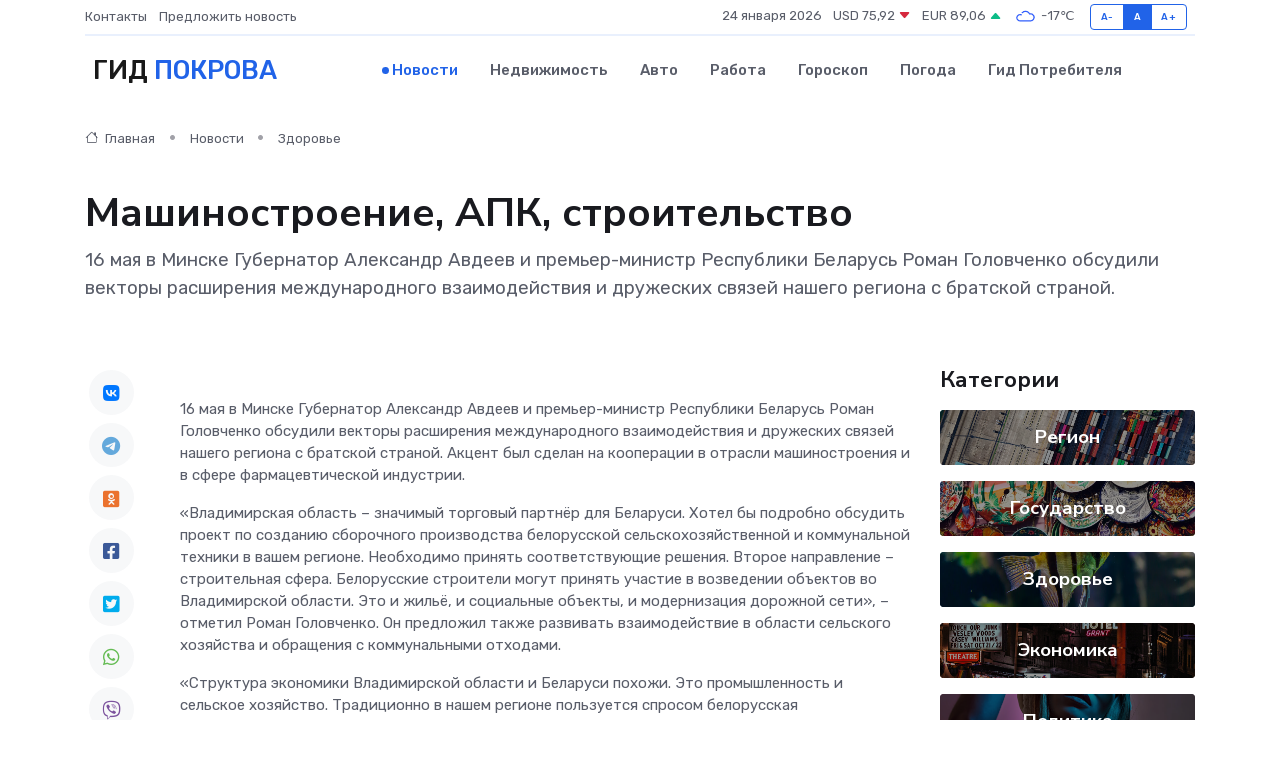

--- FILE ---
content_type: text/html; charset=UTF-8
request_url: https://pokrov-gid.ru/news/zdorove/mashinostroenie-apk-stroitelstvo.htm
body_size: 10214
content:
<!DOCTYPE html>
<html lang="ru">
<head>
	<meta charset="utf-8">
	<meta name="csrf-token" content="WpSo09jaTxBrRa34sI18jfBMi1BZXRpQ12NXkrYw">
    <meta http-equiv="X-UA-Compatible" content="IE=edge">
    <meta name="viewport" content="width=device-width, initial-scale=1">
    <title>Машиностроение, АПК, строительство - новости Покрова</title>
    <meta name="description" property="description" content="16 мая в Минске Губернатор Александр Авдеев и премьер-министр Республики Беларусь Роман Головченко обсудили векторы расширения международного взаимодействия и дружеских связей нашего региона с братской страной.">
    
    <meta property="fb:pages" content="105958871990207" />
    <link rel="shortcut icon" type="image/x-icon" href="https://pokrov-gid.ru/favicon.svg">
    <link rel="canonical" href="https://pokrov-gid.ru/news/zdorove/mashinostroenie-apk-stroitelstvo.htm">
    <link rel="preconnect" href="https://fonts.gstatic.com">
    <link rel="dns-prefetch" href="https://fonts.googleapis.com">
    <link rel="dns-prefetch" href="https://pagead2.googlesyndication.com">
    <link rel="dns-prefetch" href="https://res.cloudinary.com">
    <link href="https://fonts.googleapis.com/css2?family=Nunito+Sans:wght@400;700&family=Rubik:wght@400;500;700&display=swap" rel="stylesheet">
    <link rel="stylesheet" type="text/css" href="https://pokrov-gid.ru/assets/font-awesome/css/all.min.css">
    <link rel="stylesheet" type="text/css" href="https://pokrov-gid.ru/assets/bootstrap-icons/bootstrap-icons.css">
    <link rel="stylesheet" type="text/css" href="https://pokrov-gid.ru/assets/tiny-slider/tiny-slider.css">
    <link rel="stylesheet" type="text/css" href="https://pokrov-gid.ru/assets/glightbox/css/glightbox.min.css">
    <link rel="stylesheet" type="text/css" href="https://pokrov-gid.ru/assets/plyr/plyr.css">
    <link id="style-switch" rel="stylesheet" type="text/css" href="https://pokrov-gid.ru/assets/css/style.css">
    <link rel="stylesheet" type="text/css" href="https://pokrov-gid.ru/assets/css/style2.css">

    <meta name="twitter:card" content="summary">
    <meta name="twitter:site" content="@mysite">
    <meta name="twitter:title" content="Машиностроение, АПК, строительство - новости Покрова">
    <meta name="twitter:description" content="16 мая в Минске Губернатор Александр Авдеев и премьер-министр Республики Беларусь Роман Головченко обсудили векторы расширения международного взаимодействия и дружеских связей нашего региона с братской страной.">
    <meta name="twitter:creator" content="@mysite">
    <meta name="twitter:image:src" content="https://res.cloudinary.com/da4l0vwit/image/upload/ejq30ernjybhzshy548z">
    <meta name="twitter:domain" content="pokrov-gid.ru">
    <meta name="twitter:card" content="summary_large_image" /><meta name="twitter:image" content="https://res.cloudinary.com/da4l0vwit/image/upload/ejq30ernjybhzshy548z">

    <meta property="og:url" content="http://pokrov-gid.ru/news/zdorove/mashinostroenie-apk-stroitelstvo.htm">
    <meta property="og:title" content="Машиностроение, АПК, строительство - новости Покрова">
    <meta property="og:description" content="16 мая в Минске Губернатор Александр Авдеев и премьер-министр Республики Беларусь Роман Головченко обсудили векторы расширения международного взаимодействия и дружеских связей нашего региона с братской страной.">
    <meta property="og:type" content="website">
    <meta property="og:image" content="https://res.cloudinary.com/da4l0vwit/image/upload/ejq30ernjybhzshy548z">
    <meta property="og:locale" content="ru_RU">
    <meta property="og:site_name" content="Гид Покрова">
    

    <link rel="image_src" href="https://res.cloudinary.com/da4l0vwit/image/upload/ejq30ernjybhzshy548z" />

    <link rel="alternate" type="application/rss+xml" href="https://pokrov-gid.ru/feed" title="Покров: гид, новости, афиша">
        <script async src="https://pagead2.googlesyndication.com/pagead/js/adsbygoogle.js"></script>
    <script>
        (adsbygoogle = window.adsbygoogle || []).push({
            google_ad_client: "ca-pub-0899253526956684",
            enable_page_level_ads: true
        });
    </script>
        
    
    
    
    <script>if (window.top !== window.self) window.top.location.replace(window.self.location.href);</script>
    <script>if(self != top) { top.location=document.location;}</script>

<!-- Google tag (gtag.js) -->
<script async src="https://www.googletagmanager.com/gtag/js?id=G-71VQP5FD0J"></script>
<script>
  window.dataLayer = window.dataLayer || [];
  function gtag(){dataLayer.push(arguments);}
  gtag('js', new Date());

  gtag('config', 'G-71VQP5FD0J');
</script>
</head>
<body>
<script type="text/javascript" > (function(m,e,t,r,i,k,a){m[i]=m[i]||function(){(m[i].a=m[i].a||[]).push(arguments)}; m[i].l=1*new Date();k=e.createElement(t),a=e.getElementsByTagName(t)[0],k.async=1,k.src=r,a.parentNode.insertBefore(k,a)}) (window, document, "script", "https://mc.yandex.ru/metrika/tag.js", "ym"); ym(54009055, "init", {}); ym(86840228, "init", { clickmap:true, trackLinks:true, accurateTrackBounce:true, webvisor:true });</script> <noscript><div><img src="https://mc.yandex.ru/watch/54009055" style="position:absolute; left:-9999px;" alt="" /><img src="https://mc.yandex.ru/watch/86840228" style="position:absolute; left:-9999px;" alt="" /></div></noscript>
<script type="text/javascript">
    new Image().src = "//counter.yadro.ru/hit?r"+escape(document.referrer)+((typeof(screen)=="undefined")?"":";s"+screen.width+"*"+screen.height+"*"+(screen.colorDepth?screen.colorDepth:screen.pixelDepth))+";u"+escape(document.URL)+";h"+escape(document.title.substring(0,150))+";"+Math.random();
</script>
<!-- Rating@Mail.ru counter -->
<script type="text/javascript">
var _tmr = window._tmr || (window._tmr = []);
_tmr.push({id: "3138453", type: "pageView", start: (new Date()).getTime()});
(function (d, w, id) {
  if (d.getElementById(id)) return;
  var ts = d.createElement("script"); ts.type = "text/javascript"; ts.async = true; ts.id = id;
  ts.src = "https://top-fwz1.mail.ru/js/code.js";
  var f = function () {var s = d.getElementsByTagName("script")[0]; s.parentNode.insertBefore(ts, s);};
  if (w.opera == "[object Opera]") { d.addEventListener("DOMContentLoaded", f, false); } else { f(); }
})(document, window, "topmailru-code");
</script><noscript><div>
<img src="https://top-fwz1.mail.ru/counter?id=3138453;js=na" style="border:0;position:absolute;left:-9999px;" alt="Top.Mail.Ru" />
</div></noscript>
<!-- //Rating@Mail.ru counter -->

<header class="navbar-light navbar-sticky header-static">
    <div class="navbar-top d-none d-lg-block small">
        <div class="container">
            <div class="d-md-flex justify-content-between align-items-center my-1">
                <!-- Top bar left -->
                <ul class="nav">
                    <li class="nav-item">
                        <a class="nav-link ps-0" href="https://pokrov-gid.ru/contacts">Контакты</a>
                    </li>
                    <li class="nav-item">
                        <a class="nav-link ps-0" href="https://pokrov-gid.ru/sendnews">Предложить новость</a>
                    </li>
                    
                </ul>
                <!-- Top bar right -->
                <div class="d-flex align-items-center">
                    
                    <ul class="list-inline mb-0 text-center text-sm-end me-3">
						<li class="list-inline-item">
							<span>24 января 2026</span>
						</li>
                        <li class="list-inline-item">
                            <a class="nav-link px-0" href="https://pokrov-gid.ru/currency">
                                <span>USD 75,92 <i class="bi bi-caret-down-fill text-danger"></i></span>
                            </a>
						</li>
                        <li class="list-inline-item">
                            <a class="nav-link px-0" href="https://pokrov-gid.ru/currency">
                                <span>EUR 89,06 <i class="bi bi-caret-up-fill text-success"></i></span>
                            </a>
						</li>
						<li class="list-inline-item">
                            <a class="nav-link px-0" href="https://pokrov-gid.ru/pogoda">
                                <svg xmlns="http://www.w3.org/2000/svg" width="25" height="25" viewBox="0 0 30 30"><path fill="#315EFB" fill-rule="evenodd" d="M25.036 13.066a4.948 4.948 0 0 1 0 5.868A4.99 4.99 0 0 1 20.99 21H8.507a4.49 4.49 0 0 1-3.64-1.86 4.458 4.458 0 0 1 0-5.281A4.491 4.491 0 0 1 8.506 12c.686 0 1.37.159 1.996.473a.5.5 0 0 1 .16.766l-.33.399a.502.502 0 0 1-.598.132 2.976 2.976 0 0 0-3.346.608 3.007 3.007 0 0 0 .334 4.532c.527.396 1.177.59 1.836.59H20.94a3.54 3.54 0 0 0 2.163-.711 3.497 3.497 0 0 0 1.358-3.206 3.45 3.45 0 0 0-.706-1.727A3.486 3.486 0 0 0 20.99 12.5c-.07 0-.138.016-.208.02-.328.02-.645.085-.947.192a.496.496 0 0 1-.63-.287 4.637 4.637 0 0 0-.445-.874 4.495 4.495 0 0 0-.584-.733A4.461 4.461 0 0 0 14.998 9.5a4.46 4.46 0 0 0-3.177 1.318 2.326 2.326 0 0 0-.135.147.5.5 0 0 1-.592.131 5.78 5.78 0 0 0-.453-.19.5.5 0 0 1-.21-.79A5.97 5.97 0 0 1 14.998 8a5.97 5.97 0 0 1 4.237 1.757c.398.399.704.85.966 1.319.262-.042.525-.076.79-.076a4.99 4.99 0 0 1 4.045 2.066zM0 0v30V0zm30 0v30V0z"></path></svg>
                                <span>-17&#8451;</span>
                            </a>
						</li>
					</ul>

                    <!-- Font size accessibility START -->
                    <div class="btn-group me-2" role="group" aria-label="font size changer">
                        <input type="radio" class="btn-check" name="fntradio" id="font-sm">
                        <label class="btn btn-xs btn-outline-primary mb-0" for="font-sm">A-</label>

                        <input type="radio" class="btn-check" name="fntradio" id="font-default" checked>
                        <label class="btn btn-xs btn-outline-primary mb-0" for="font-default">A</label>

                        <input type="radio" class="btn-check" name="fntradio" id="font-lg">
                        <label class="btn btn-xs btn-outline-primary mb-0" for="font-lg">A+</label>
                    </div>

                    
                </div>
            </div>
            <!-- Divider -->
            <div class="border-bottom border-2 border-primary opacity-1"></div>
        </div>
    </div>

    <!-- Logo Nav START -->
    <nav class="navbar navbar-expand-lg">
        <div class="container">
            <!-- Logo START -->
            <a class="navbar-brand" href="https://pokrov-gid.ru" style="text-align: end;">
                
                			<span class="ms-2 fs-3 text-uppercase fw-normal">Гид <span style="color: #2163e8;">Покрова</span></span>
                            </a>
            <!-- Logo END -->

            <!-- Responsive navbar toggler -->
            <button class="navbar-toggler ms-auto" type="button" data-bs-toggle="collapse"
                data-bs-target="#navbarCollapse" aria-controls="navbarCollapse" aria-expanded="false"
                aria-label="Toggle navigation">
                <span class="text-body h6 d-none d-sm-inline-block">Menu</span>
                <span class="navbar-toggler-icon"></span>
            </button>

            <!-- Main navbar START -->
            <div class="collapse navbar-collapse" id="navbarCollapse">
                <ul class="navbar-nav navbar-nav-scroll mx-auto">
                                        <li class="nav-item"> <a class="nav-link active" href="https://pokrov-gid.ru/news">Новости</a></li>
                                        <li class="nav-item"> <a class="nav-link" href="https://pokrov-gid.ru/realty">Недвижимость</a></li>
                                        <li class="nav-item"> <a class="nav-link" href="https://pokrov-gid.ru/auto">Авто</a></li>
                                        <li class="nav-item"> <a class="nav-link" href="https://pokrov-gid.ru/job">Работа</a></li>
                                        <li class="nav-item"> <a class="nav-link" href="https://pokrov-gid.ru/horoscope">Гороскоп</a></li>
                                        <li class="nav-item"> <a class="nav-link" href="https://pokrov-gid.ru/pogoda">Погода</a></li>
                                        <li class="nav-item"> <a class="nav-link" href="https://pokrov-gid.ru/poleznoe">Гид потребителя</a></li>
                                    </ul>
            </div>
            <!-- Main navbar END -->

            
        </div>
    </nav>
    <!-- Logo Nav END -->
</header>
    <main>
        <!-- =======================
                Main content START -->
        <section class="pt-3 pb-lg-5">
            <div class="container" data-sticky-container>
                <div class="row">
                    <!-- Main Post START -->
                    <div class="col-lg-9">
                        <!-- Categorie Detail START -->
                        <div class="mb-4">
							<nav aria-label="breadcrumb" itemscope itemtype="http://schema.org/BreadcrumbList">
								<ol class="breadcrumb breadcrumb-dots">
									<li class="breadcrumb-item" itemprop="itemListElement" itemscope itemtype="http://schema.org/ListItem">
										<meta itemprop="name" content="Гид Покрова">
										<meta itemprop="position" content="1">
										<meta itemprop="item" content="https://pokrov-gid.ru">
										<a itemprop="url" href="https://pokrov-gid.ru">
										<i class="bi bi-house me-1"></i> Главная
										</a>
									</li>
									<li class="breadcrumb-item" itemprop="itemListElement" itemscope itemtype="http://schema.org/ListItem">
										<meta itemprop="name" content="Новости">
										<meta itemprop="position" content="2">
										<meta itemprop="item" content="https://pokrov-gid.ru/news">
										<a itemprop="url" href="https://pokrov-gid.ru/news"> Новости</a>
									</li>
									<li class="breadcrumb-item" aria-current="page" itemprop="itemListElement" itemscope itemtype="http://schema.org/ListItem">
										<meta itemprop="name" content="Здоровье">
										<meta itemprop="position" content="3">
										<meta itemprop="item" content="https://pokrov-gid.ru/news/zdorove">
										<a itemprop="url" href="https://pokrov-gid.ru/news/zdorove"> Здоровье</a>
									</li>
									<li aria-current="page" itemprop="itemListElement" itemscope itemtype="http://schema.org/ListItem">
									<meta itemprop="name" content="Машиностроение, АПК, строительство">
									<meta itemprop="position" content="4" />
									<meta itemprop="item" content="https://pokrov-gid.ru/news/zdorove/mashinostroenie-apk-stroitelstvo.htm">
									</li>
								</ol>
							</nav>
						
                        </div>
                    </div>
                </div>
                <div class="row align-items-center">
                                                        <!-- Content -->
                    <div class="col-md-12 mt-4 mt-md-0">
                                            <h1 class="display-6">Машиностроение, АПК, строительство</h1>
                        <p class="lead">16 мая в Минске Губернатор Александр Авдеев и премьер-министр Республики Беларусь Роман Головченко обсудили векторы расширения международного взаимодействия и дружеских связей нашего региона с братской страной.</p>
                    </div>
				                                    </div>
            </div>
        </section>
        <!-- =======================
        Main START -->
        <section class="pt-0">
            <div class="container position-relative" data-sticky-container>
                <div class="row">
                    <!-- Left sidebar START -->
                    <div class="col-md-1">
                        <div class="text-start text-lg-center mb-5" data-sticky data-margin-top="80" data-sticky-for="767">
                            <style>
                                .fa-vk::before {
                                    color: #07f;
                                }
                                .fa-telegram::before {
                                    color: #64a9dc;
                                }
                                .fa-facebook-square::before {
                                    color: #3b5998;
                                }
                                .fa-odnoklassniki-square::before {
                                    color: #eb722e;
                                }
                                .fa-twitter-square::before {
                                    color: #00aced;
                                }
                                .fa-whatsapp::before {
                                    color: #65bc54;
                                }
                                .fa-viber::before {
                                    color: #7b519d;
                                }
                                .fa-moimir svg {
                                    background-color: #168de2;
                                    height: 18px;
                                    width: 18px;
                                    background-size: 18px 18px;
                                    border-radius: 4px;
                                    margin-bottom: 2px;
                                }
                            </style>
                            <ul class="nav text-white-force">
                                <li class="nav-item">
                                    <a class="nav-link icon-md rounded-circle m-1 p-0 fs-5 bg-light" href="https://vk.com/share.php?url=https://pokrov-gid.ru/news/zdorove/mashinostroenie-apk-stroitelstvo.htm&title=Машиностроение, АПК, строительство - новости Покрова&utm_source=share" rel="nofollow" target="_blank">
                                        <i class="fab fa-vk align-middle text-body"></i>
                                    </a>
                                </li>
                                <li class="nav-item">
                                    <a class="nav-link icon-md rounded-circle m-1 p-0 fs-5 bg-light" href="https://t.me/share/url?url=https://pokrov-gid.ru/news/zdorove/mashinostroenie-apk-stroitelstvo.htm&text=Машиностроение, АПК, строительство - новости Покрова&utm_source=share" rel="nofollow" target="_blank">
                                        <i class="fab fa-telegram align-middle text-body"></i>
                                    </a>
                                </li>
                                <li class="nav-item">
                                    <a class="nav-link icon-md rounded-circle m-1 p-0 fs-5 bg-light" href="https://connect.ok.ru/offer?url=https://pokrov-gid.ru/news/zdorove/mashinostroenie-apk-stroitelstvo.htm&title=Машиностроение, АПК, строительство - новости Покрова&utm_source=share" rel="nofollow" target="_blank">
                                        <i class="fab fa-odnoklassniki-square align-middle text-body"></i>
                                    </a>
                                </li>
                                <li class="nav-item">
                                    <a class="nav-link icon-md rounded-circle m-1 p-0 fs-5 bg-light" href="https://www.facebook.com/sharer.php?src=sp&u=https://pokrov-gid.ru/news/zdorove/mashinostroenie-apk-stroitelstvo.htm&title=Машиностроение, АПК, строительство - новости Покрова&utm_source=share" rel="nofollow" target="_blank">
                                        <i class="fab fa-facebook-square align-middle text-body"></i>
                                    </a>
                                </li>
                                <li class="nav-item">
                                    <a class="nav-link icon-md rounded-circle m-1 p-0 fs-5 bg-light" href="https://twitter.com/intent/tweet?text=Машиностроение, АПК, строительство - новости Покрова&url=https://pokrov-gid.ru/news/zdorove/mashinostroenie-apk-stroitelstvo.htm&utm_source=share" rel="nofollow" target="_blank">
                                        <i class="fab fa-twitter-square align-middle text-body"></i>
                                    </a>
                                </li>
                                <li class="nav-item">
                                    <a class="nav-link icon-md rounded-circle m-1 p-0 fs-5 bg-light" href="https://api.whatsapp.com/send?text=Машиностроение, АПК, строительство - новости Покрова https://pokrov-gid.ru/news/zdorove/mashinostroenie-apk-stroitelstvo.htm&utm_source=share" rel="nofollow" target="_blank">
                                        <i class="fab fa-whatsapp align-middle text-body"></i>
                                    </a>
                                </li>
                                <li class="nav-item">
                                    <a class="nav-link icon-md rounded-circle m-1 p-0 fs-5 bg-light" href="viber://forward?text=Машиностроение, АПК, строительство - новости Покрова https://pokrov-gid.ru/news/zdorove/mashinostroenie-apk-stroitelstvo.htm&utm_source=share" rel="nofollow" target="_blank">
                                        <i class="fab fa-viber align-middle text-body"></i>
                                    </a>
                                </li>
                                <li class="nav-item">
                                    <a class="nav-link icon-md rounded-circle m-1 p-0 fs-5 bg-light" href="https://connect.mail.ru/share?url=https://pokrov-gid.ru/news/zdorove/mashinostroenie-apk-stroitelstvo.htm&title=Машиностроение, АПК, строительство - новости Покрова&utm_source=share" rel="nofollow" target="_blank">
                                        <i class="fab fa-moimir align-middle text-body"><svg viewBox='0 0 24 24' xmlns='http://www.w3.org/2000/svg'><path d='M8.889 9.667a1.333 1.333 0 100-2.667 1.333 1.333 0 000 2.667zm6.222 0a1.333 1.333 0 100-2.667 1.333 1.333 0 000 2.667zm4.77 6.108l-1.802-3.028a.879.879 0 00-1.188-.307.843.843 0 00-.313 1.166l.214.36a6.71 6.71 0 01-4.795 1.996 6.711 6.711 0 01-4.792-1.992l.217-.364a.844.844 0 00-.313-1.166.878.878 0 00-1.189.307l-1.8 3.028a.844.844 0 00.312 1.166.88.88 0 001.189-.307l.683-1.147a8.466 8.466 0 005.694 2.18 8.463 8.463 0 005.698-2.184l.685 1.151a.873.873 0 001.189.307.844.844 0 00.312-1.166z' fill='#FFF' fill-rule='evenodd'/></svg></i>
                                    </a>
                                </li>
                                
                            </ul>
                        </div>
                    </div>
                    <!-- Left sidebar END -->

                    <!-- Main Content START -->
                    <div class="col-md-10 col-lg-8 mb-5">
                        <div class="mb-4">
                                                    </div>
                        <div itemscope itemtype="http://schema.org/NewsArticle">
                            <meta itemprop="headline" content="Машиностроение, АПК, строительство">
                            <meta itemprop="identifier" content="https://pokrov-gid.ru/12764">
                            <span itemprop="articleBody"><p> 16 мая в Минске Губернатор Александр Авдеев и премьер-министр Республики Беларусь Роман Головченко обсудили векторы расширения международного взаимодействия и дружеских связей нашего региона с братской страной. Акцент был сделан на кооперации в отрасли машиностроения и в сфере фармацевтической индустрии. </p> <p> «Владимирская область – значимый торговый партнёр для Беларуси. Хотел бы подробно обсудить проект по созданию сборочного производства белорусской сельскохозяйственной и коммунальной техники в вашем регионе. Необходимо принять соответствующие решения. Второе направление – строительная сфера. Белорусские строители могут принять участие в возведении объектов во Владимирской области. Это и жильё, и социальные объекты, и модернизация дорожной сети», – отметил Роман Головченко. Он предложил также развивать взаимодействие в области сельского хозяйства и обращения с коммунальными отходами. </p> <p> «Структура экономики Владимирской области и Беларуси похожи. Это промышленность и сельское хозяйство. Традиционно в нашем регионе пользуется спросом белорусская сельскохозяйственная и коммунальная техника. Среди перспективных направлений сотрудничества – сфера общественного транспорта и пассажирских перевозок. Только для города Владимира необходимо будет приобрести от 50 до 100 автобусов и троллейбусов. Состоялись первые торги, и в июле этого года ожидается поставка четырёх троллейбусов Минского автозавода для нашего областного центра. Мы и в дальнейшем будем рассматривать продукцию минских производителей. Качество и цена нас устраивают», – сообщил Александр Авдеев. 
										
											
											

										
</p> <p> Также Губернатор выразил заинтересованность в расширении взаимодействия в сельском хозяйстве: крупнейший переработчик мяса Владимирской области готов к сотрудничеству с белорусской стороной. Кроме того, в нашем регионе начато формирование промышленного кластера, планируется создание инновационного научно-технологического центра. Прорабатывается вопрос участия белорусских строительных и проектных организаций в реализации у нас инфраструктурных проектов, в замене изношенного лифтового оборудования в домах. Ведётся работа над расширением сотрудничества в рамках восполнения оборудования, материалов, техники, компонентов и различных готовых изделий, которые стали недоступны в связи с санкциями. Есть запрос на приобретение шин, изделий из резины, льняного волокна и полиэтилена, двигателей и комплектующих для производства минипогрузчиков, продукции животного происхождения. Учитывая ведущие позиции Республики Беларусь в объёме внешнеэкономической деятельности Владимирской области, предприятия региона задумались о создании своих представительств в братской стране. </p>

     

Автор:  Пресс-служба Правительства Владимирской области</span>
                        </div>
                                                                        <div><a href="https://gus-info.ru/news/21249-mashinostroenie-apk-stroitelstvo" target="_blank" rel="author">Источник</a></div>
                                                                        <div class="col-12 mt-3"><a href="https://pokrov-gid.ru/sendnews">Предложить новость</a></div>
                        <div class="col-12 mt-5">
                            <h2 class="my-3">Последние новости</h2>
                            <div class="row gy-4">
                                <!-- Card item START -->
<div class="col-sm-6">
    <div class="card" itemscope="" itemtype="http://schema.org/BlogPosting">
        <!-- Card img -->
        <div class="position-relative">
                        <img class="card-img" src="https://pokrov-gid.ru/images/noimg-420x315.png" alt="К 80-летию Великой Победы. Рассказ о прадеде (старший помощник Муромского городского прокурора Евгений Цыганов)">
                    </div>
        <div class="card-body px-0 pt-3" itemprop="name">
            <h4 class="card-title" itemprop="headline"><a href="https://pokrov-gid.ru/news/gosudarstvo/k-80-letiyu-velikoy-pobedy-rasskaz-o-pradede-starshiy-pomoschnik-muromskogo-gorodskogo-prokurora-evgeniy-cyganov.htm"
                    class="btn-link text-reset fw-bold" itemprop="url">К 80-летию Великой Победы. Рассказ о прадеде (старший помощник Муромского городского прокурора Евгений Цыганов)</a></h4>
            <p class="card-text" itemprop="articleBody">Мой прадед, Александр Васильевич Мусев родился в 1899 году, был женат на Пелагее Андреевне Мусевой, имел двоих детей: сына Евгения и дочь Эльвиру.</p>
        </div>
        <meta itemprop="author" content="Редактор"/>
        <meta itemscope itemprop="mainEntityOfPage" itemType="https://schema.org/WebPage" itemid="https://pokrov-gid.ru/news/gosudarstvo/k-80-letiyu-velikoy-pobedy-rasskaz-o-pradede-starshiy-pomoschnik-muromskogo-gorodskogo-prokurora-evgeniy-cyganov.htm"/>
        <meta itemprop="dateModified" content="2025-04-06"/>
        <meta itemprop="datePublished" content="2025-04-06"/>
    </div>
</div>
<!-- Card item END -->
<!-- Card item START -->
<div class="col-sm-6">
    <div class="card" itemscope="" itemtype="http://schema.org/BlogPosting">
        <!-- Card img -->
        <div class="position-relative">
                        <img class="card-img" src="https://pokrov-gid.ru/images/noimg-420x315.png" alt="Прокурор Владимирской области Иван Грибов проведет личный прием граждан в Вязниковском районе">
                    </div>
        <div class="card-body px-0 pt-3" itemprop="name">
            <h4 class="card-title" itemprop="headline"><a href="https://pokrov-gid.ru/news/gosudarstvo/prokuror-vladimirskoy-oblasti-ivan-gribov-provedet-lichnyy-priem-grazhdan-v-vyaznikovskom-rayone.htm"
                    class="btn-link text-reset fw-bold" itemprop="url">Прокурор Владимирской области Иван Грибов проведет личный прием граждан в Вязниковском районе</a></h4>
            <p class="card-text" itemprop="articleBody">9 апреля 2025 года с 11-00 прокурор Владимирской области Иван Владимирович Грибов будет вести личный прием граждан в п. Никологоры Вязниковского района.</p>
        </div>
        <meta itemprop="author" content="Редактор"/>
        <meta itemscope itemprop="mainEntityOfPage" itemType="https://schema.org/WebPage" itemid="https://pokrov-gid.ru/news/gosudarstvo/prokuror-vladimirskoy-oblasti-ivan-gribov-provedet-lichnyy-priem-grazhdan-v-vyaznikovskom-rayone.htm"/>
        <meta itemprop="dateModified" content="2025-04-06"/>
        <meta itemprop="datePublished" content="2025-04-06"/>
    </div>
</div>
<!-- Card item END -->
<!-- Card item START -->
<div class="col-sm-6">
    <div class="card" itemscope="" itemtype="http://schema.org/BlogPosting">
        <!-- Card img -->
        <div class="position-relative">
                        <img class="card-img" src="https://res.cloudinary.com/da4l0vwit/image/upload/c_fill,w_420,h_315,q_auto,g_face/twbia7wsvgtrza6t3dre" alt="Спорт и чистота – отличный дуэт! Присоединяйся к Спортивной школе!" itemprop="image">
                    </div>
        <div class="card-body px-0 pt-3" itemprop="name">
            <h4 class="card-title" itemprop="headline"><a href="https://pokrov-gid.ru/news/region/sport-i-chistota-otlichnyy-duet-prisoedinyaysya-k-sportivnoy-shkole.htm"
                    class="btn-link text-reset fw-bold" itemprop="url">Спорт и чистота – отличный дуэт! Присоединяйся к Спортивной школе!</a></h4>
            <p class="card-text" itemprop="articleBody">Сегодня сотрудники МБУ ДО СШ провели традиционный весенний субботник на прилегающей территории.</p>
        </div>
        <meta itemprop="author" content="Редактор"/>
        <meta itemscope itemprop="mainEntityOfPage" itemType="https://schema.org/WebPage" itemid="https://pokrov-gid.ru/news/region/sport-i-chistota-otlichnyy-duet-prisoedinyaysya-k-sportivnoy-shkole.htm"/>
        <meta itemprop="dateModified" content="2025-04-06"/>
        <meta itemprop="datePublished" content="2025-04-06"/>
    </div>
</div>
<!-- Card item END -->
<!-- Card item START -->
<div class="col-sm-6">
    <div class="card" itemscope="" itemtype="http://schema.org/BlogPosting">
        <!-- Card img -->
        <div class="position-relative">
            <img class="card-img" src="https://res.cloudinary.com/dzttx7cpc/image/upload/c_fill,w_420,h_315,q_auto,g_face/r7veu3ey8cqaawwwsw5m" alt="Пошаговое руководство: как грамотно оформить первый микрозайм" itemprop="image">
        </div>
        <div class="card-body px-0 pt-3" itemprop="name">
            <h4 class="card-title" itemprop="headline"><a href="https://simferopol-gid.ru/news/ekonomika/poshagovoe-rukovodstvo-kak-gramotno-oformit-pervyy-mikrozaym.htm" class="btn-link text-reset fw-bold" itemprop="url">Пошаговое руководство: как грамотно оформить первый микрозайм</a></h4>
            <p class="card-text" itemprop="articleBody">Как взять кредит с умом и не пожалеть об этом спустя пару месяцев</p>
        </div>
        <meta itemprop="author" content="Редактор"/>
        <meta itemscope itemprop="mainEntityOfPage" itemType="https://schema.org/WebPage" itemid="https://simferopol-gid.ru/news/ekonomika/poshagovoe-rukovodstvo-kak-gramotno-oformit-pervyy-mikrozaym.htm"/>
        <meta itemprop="dateModified" content="2026-01-24"/>
        <meta itemprop="datePublished" content="2026-01-24"/>
    </div>
</div>
<!-- Card item END -->
                            </div>
                        </div>
						<div class="col-12 bg-primary bg-opacity-10 p-2 mt-3 rounded">
							На этом сайте представлены актуальные варианты, чтобы <a href="https://smolensk-gid.ru/realty">снять квартиру в Смоленске</a> на выгодных условиях
						</div>
                        <!-- Comments START -->
                        <div class="mt-5">
                            <h3>Комментарии (0)</h3>
                        </div>
                        <!-- Comments END -->
                        <!-- Reply START -->
                        <div>
                            <h3>Добавить комментарий</h3>
                            <small>Ваш email не публикуется. Обязательные поля отмечены *</small>
                            <form class="row g-3 mt-2">
                                <div class="col-md-6">
                                    <label class="form-label">Имя *</label>
                                    <input type="text" class="form-control" aria-label="First name">
                                </div>
                                <div class="col-md-6">
                                    <label class="form-label">Email *</label>
                                    <input type="email" class="form-control">
                                </div>
                                <div class="col-12">
                                    <label class="form-label">Текст комментария *</label>
                                    <textarea class="form-control" rows="3"></textarea>
                                </div>
                                <div class="col-12">
                                    <button type="submit" class="btn btn-primary">Оставить комментарий</button>
                                </div>
                            </form>
                        </div>
                        <!-- Reply END -->
                    </div>
                    <!-- Main Content END -->
                    <!-- Right sidebar START -->
                    <div class="col-lg-3 d-none d-lg-block">
                        <div data-sticky data-margin-top="80" data-sticky-for="991">
                            <!-- Categories -->
                            <div>
                                <h4 class="mb-3">Категории</h4>
                                                                    <!-- Category item -->
                                    <div class="text-center mb-3 card-bg-scale position-relative overflow-hidden rounded"
                                        style="background-image:url(https://pokrov-gid.ru/assets/images/blog/4by3/05.jpg); background-position: center left; background-size: cover;">
                                        <div class="bg-dark-overlay-4 p-3">
                                            <a href="https://pokrov-gid.ru/news/region"
                                                class="stretched-link btn-link fw-bold text-white h5">Регион</a>
                                        </div>
                                    </div>
                                                                    <!-- Category item -->
                                    <div class="text-center mb-3 card-bg-scale position-relative overflow-hidden rounded"
                                        style="background-image:url(https://pokrov-gid.ru/assets/images/blog/4by3/04.jpg); background-position: center left; background-size: cover;">
                                        <div class="bg-dark-overlay-4 p-3">
                                            <a href="https://pokrov-gid.ru/news/gosudarstvo"
                                                class="stretched-link btn-link fw-bold text-white h5">Государство</a>
                                        </div>
                                    </div>
                                                                    <!-- Category item -->
                                    <div class="text-center mb-3 card-bg-scale position-relative overflow-hidden rounded"
                                        style="background-image:url(https://pokrov-gid.ru/assets/images/blog/4by3/06.jpg); background-position: center left; background-size: cover;">
                                        <div class="bg-dark-overlay-4 p-3">
                                            <a href="https://pokrov-gid.ru/news/zdorove"
                                                class="stretched-link btn-link fw-bold text-white h5">Здоровье</a>
                                        </div>
                                    </div>
                                                                    <!-- Category item -->
                                    <div class="text-center mb-3 card-bg-scale position-relative overflow-hidden rounded"
                                        style="background-image:url(https://pokrov-gid.ru/assets/images/blog/4by3/01.jpg); background-position: center left; background-size: cover;">
                                        <div class="bg-dark-overlay-4 p-3">
                                            <a href="https://pokrov-gid.ru/news/ekonomika"
                                                class="stretched-link btn-link fw-bold text-white h5">Экономика</a>
                                        </div>
                                    </div>
                                                                    <!-- Category item -->
                                    <div class="text-center mb-3 card-bg-scale position-relative overflow-hidden rounded"
                                        style="background-image:url(https://pokrov-gid.ru/assets/images/blog/4by3/08.jpg); background-position: center left; background-size: cover;">
                                        <div class="bg-dark-overlay-4 p-3">
                                            <a href="https://pokrov-gid.ru/news/politika"
                                                class="stretched-link btn-link fw-bold text-white h5">Политика</a>
                                        </div>
                                    </div>
                                                                    <!-- Category item -->
                                    <div class="text-center mb-3 card-bg-scale position-relative overflow-hidden rounded"
                                        style="background-image:url(https://pokrov-gid.ru/assets/images/blog/4by3/05.jpg); background-position: center left; background-size: cover;">
                                        <div class="bg-dark-overlay-4 p-3">
                                            <a href="https://pokrov-gid.ru/news/nauka-i-obrazovanie"
                                                class="stretched-link btn-link fw-bold text-white h5">Наука и Образование</a>
                                        </div>
                                    </div>
                                                                    <!-- Category item -->
                                    <div class="text-center mb-3 card-bg-scale position-relative overflow-hidden rounded"
                                        style="background-image:url(https://pokrov-gid.ru/assets/images/blog/4by3/06.jpg); background-position: center left; background-size: cover;">
                                        <div class="bg-dark-overlay-4 p-3">
                                            <a href="https://pokrov-gid.ru/news/proisshestviya"
                                                class="stretched-link btn-link fw-bold text-white h5">Происшествия</a>
                                        </div>
                                    </div>
                                                                    <!-- Category item -->
                                    <div class="text-center mb-3 card-bg-scale position-relative overflow-hidden rounded"
                                        style="background-image:url(https://pokrov-gid.ru/assets/images/blog/4by3/07.jpg); background-position: center left; background-size: cover;">
                                        <div class="bg-dark-overlay-4 p-3">
                                            <a href="https://pokrov-gid.ru/news/religiya"
                                                class="stretched-link btn-link fw-bold text-white h5">Религия</a>
                                        </div>
                                    </div>
                                                                    <!-- Category item -->
                                    <div class="text-center mb-3 card-bg-scale position-relative overflow-hidden rounded"
                                        style="background-image:url(https://pokrov-gid.ru/assets/images/blog/4by3/05.jpg); background-position: center left; background-size: cover;">
                                        <div class="bg-dark-overlay-4 p-3">
                                            <a href="https://pokrov-gid.ru/news/kultura"
                                                class="stretched-link btn-link fw-bold text-white h5">Культура</a>
                                        </div>
                                    </div>
                                                                    <!-- Category item -->
                                    <div class="text-center mb-3 card-bg-scale position-relative overflow-hidden rounded"
                                        style="background-image:url(https://pokrov-gid.ru/assets/images/blog/4by3/05.jpg); background-position: center left; background-size: cover;">
                                        <div class="bg-dark-overlay-4 p-3">
                                            <a href="https://pokrov-gid.ru/news/sport"
                                                class="stretched-link btn-link fw-bold text-white h5">Спорт</a>
                                        </div>
                                    </div>
                                                                    <!-- Category item -->
                                    <div class="text-center mb-3 card-bg-scale position-relative overflow-hidden rounded"
                                        style="background-image:url(https://pokrov-gid.ru/assets/images/blog/4by3/07.jpg); background-position: center left; background-size: cover;">
                                        <div class="bg-dark-overlay-4 p-3">
                                            <a href="https://pokrov-gid.ru/news/obschestvo"
                                                class="stretched-link btn-link fw-bold text-white h5">Общество</a>
                                        </div>
                                    </div>
                                                            </div>
                        </div>
                    </div>
                    <!-- Right sidebar END -->
                </div>
        </section>
    </main>
<footer class="bg-dark pt-5">
    
    <!-- Footer copyright START -->
    <div class="bg-dark-overlay-3 mt-5">
        <div class="container">
            <div class="row align-items-center justify-content-md-between py-4">
                <div class="col-md-6">
                    <!-- Copyright -->
                    <div class="text-center text-md-start text-primary-hover text-muted">
                        &#169;2026 Покров. Все права защищены.
                    </div>
                </div>
                
            </div>
        </div>
    </div>
    <!-- Footer copyright END -->
    <script type="application/ld+json">
        {"@context":"https:\/\/schema.org","@type":"Organization","name":"\u041f\u043e\u043a\u0440\u043e\u0432 - \u0433\u0438\u0434, \u043d\u043e\u0432\u043e\u0441\u0442\u0438, \u0430\u0444\u0438\u0448\u0430","url":"https:\/\/pokrov-gid.ru","sameAs":["https:\/\/vk.com\/public207883289","https:\/\/t.me\/pokrov_gid"]}
    </script>
</footer>
<!-- Back to top -->
<div class="back-top"><i class="bi bi-arrow-up-short"></i></div>
<script src="https://pokrov-gid.ru/assets/bootstrap/js/bootstrap.bundle.min.js"></script>
<script src="https://pokrov-gid.ru/assets/tiny-slider/tiny-slider.js"></script>
<script src="https://pokrov-gid.ru/assets/sticky-js/sticky.min.js"></script>
<script src="https://pokrov-gid.ru/assets/glightbox/js/glightbox.min.js"></script>
<script src="https://pokrov-gid.ru/assets/plyr/plyr.js"></script>
<script src="https://pokrov-gid.ru/assets/js/functions.js"></script>
<script src="https://yastatic.net/share2/share.js" async></script>
<script defer src="https://static.cloudflareinsights.com/beacon.min.js/vcd15cbe7772f49c399c6a5babf22c1241717689176015" integrity="sha512-ZpsOmlRQV6y907TI0dKBHq9Md29nnaEIPlkf84rnaERnq6zvWvPUqr2ft8M1aS28oN72PdrCzSjY4U6VaAw1EQ==" data-cf-beacon='{"version":"2024.11.0","token":"7d3483aed44f49379ca8c611ca217cea","r":1,"server_timing":{"name":{"cfCacheStatus":true,"cfEdge":true,"cfExtPri":true,"cfL4":true,"cfOrigin":true,"cfSpeedBrain":true},"location_startswith":null}}' crossorigin="anonymous"></script>
</body>
</html>


--- FILE ---
content_type: text/html; charset=utf-8
request_url: https://www.google.com/recaptcha/api2/aframe
body_size: 267
content:
<!DOCTYPE HTML><html><head><meta http-equiv="content-type" content="text/html; charset=UTF-8"></head><body><script nonce="0xtx4n3zDz3av6W00eWLhA">/** Anti-fraud and anti-abuse applications only. See google.com/recaptcha */ try{var clients={'sodar':'https://pagead2.googlesyndication.com/pagead/sodar?'};window.addEventListener("message",function(a){try{if(a.source===window.parent){var b=JSON.parse(a.data);var c=clients[b['id']];if(c){var d=document.createElement('img');d.src=c+b['params']+'&rc='+(localStorage.getItem("rc::a")?sessionStorage.getItem("rc::b"):"");window.document.body.appendChild(d);sessionStorage.setItem("rc::e",parseInt(sessionStorage.getItem("rc::e")||0)+1);localStorage.setItem("rc::h",'1769251584648');}}}catch(b){}});window.parent.postMessage("_grecaptcha_ready", "*");}catch(b){}</script></body></html>